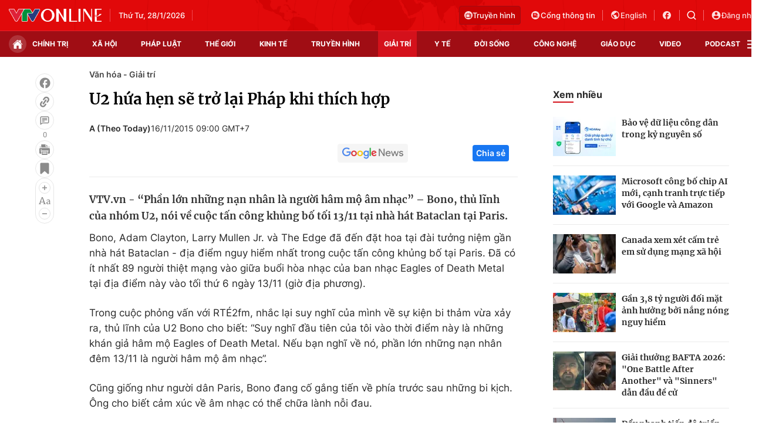

--- FILE ---
content_type: text/html; charset=utf-8
request_url: https://vtv.vn/ajax-detail-bottom-10087.htm
body_size: 5256
content:
<div class="hidden">
    <div class="box-category" data-layout="33" data-cd-key=siteid100:highestviewnews:zoneid10087hour24 >
                    <div class="box-category-top">
                <h2>
                    <span class="box-category-title">
                        Xem nhiều
                    </span>
                </h2>
            </div>
                <div class="box-category-middle">
                            <div class="box-category-item" data-id="100260126194533696"
                 >
                                             <a class="box-category-link-with-avatar img-resize" href="/nghe-si-mua-noi-tieng-duong-le-binh-mang-khong-tuoc-toi-ha-noi-100260126194533696.htm"
                        title="Nghệ sĩ múa nổi tiếng Dương Lệ Bình mang &#039;Khổng tước&#039; tới Hà Nội"   data-newstype="0"  data-type="16">
                                                    <img data-type="avatar"
                                src="https://cdn-images.vtv.vn/zoom/107_67/66349b6076cb4dee98746cf1/2026/01/26/z7470367258784-81c164d38590c64740fa05e4fb524b86-73746621226689372585123-87628876236126372754766.jpg"
                                alt="Nghệ sĩ múa nổi tiếng Dương Lệ Bình mang &#039;Khổng tước&#039; tới Hà Nội" loading=lazy 
                                class="box-category-avatar">
                        
                                            </a>
                                    <div class="box-category-content" >
            <!-- Ảnh dọc-->
                        <h3 class="box-category-title-text">
                <a data-type="title" data-linktype="newsdetail" data-id="100260126194533696"
                    class="box-category-link-title" data-type="16"
                     data-newstype="0"                     href="/nghe-si-mua-noi-tieng-duong-le-binh-mang-khong-tuoc-toi-ha-noi-100260126194533696.htm"
                    title="Nghệ sĩ múa nổi tiếng Dương Lệ Bình mang &#039;Khổng tước&#039; tới Hà Nội"
                     data-trimline="4" >Nghệ sĩ múa nổi tiếng Dương Lệ Bình mang &#039;Khổng tước&#039; tới Hà Nội</a>
                </h3>

                
                
                                <!-- Ảnh dọc-->
                





























        </div>
    </div>

                            <div class="box-category-item" data-id="100260126123610592"
                 >
                                             <a class="box-category-link-with-avatar img-resize" href="/timothee-chalamet-kylie-jenner-hen-ho-tai-mexico-100260126123610592.htm"
                        title="Timothée Chalamet - Kylie Jenner hẹn hò tại Mexico"   data-newstype="0"  data-type="0">
                                                    <img data-type="avatar"
                                src="https://cdn-images.vtv.vn/zoom/107_67/66349b6076cb4dee98746cf1/2026/01/26/119686036-42463238818420262644715-25133895505847745669427.jpg"
                                alt="Timothée Chalamet - Kylie Jenner hẹn hò tại Mexico" loading=lazy 
                                class="box-category-avatar">
                        
                                            </a>
                                    <div class="box-category-content" >
            <!-- Ảnh dọc-->
                        <h3 class="box-category-title-text">
                <a data-type="title" data-linktype="newsdetail" data-id="100260126123610592"
                    class="box-category-link-title" data-type="0"
                     data-newstype="0"                     href="/timothee-chalamet-kylie-jenner-hen-ho-tai-mexico-100260126123610592.htm"
                    title="Timothée Chalamet - Kylie Jenner hẹn hò tại Mexico"
                     data-trimline="4" >Timothée Chalamet - Kylie Jenner hẹn hò tại Mexico</a>
                </h3>

                
                
                                <!-- Ảnh dọc-->
                





























        </div>
    </div>

                            <div class="box-category-item" data-id="100260110033948892"
                 >
                                             <a class="box-category-link-with-avatar img-resize" href="/rap-phim-viet-2026-hua-hen-nhieu-bat-ngo-100260110033948892.htm"
                        title="Rạp phim Việt 2026 hứa hẹn nhiều bất ngờ"   data-newstype="0"  data-type="0">
                                                    <img data-type="avatar"
                                src="https://cdn-images.vtv.vn/zoom/107_67/66349b6076cb4dee98746cf1/2026/01/26/phim-viet-2026-94959339294312296794433-80909906917458800397719.png"
                                alt="Rạp phim Việt 2026 hứa hẹn nhiều bất ngờ" loading=lazy 
                                class="box-category-avatar">
                        
                                            </a>
                                    <div class="box-category-content" >
            <!-- Ảnh dọc-->
                        <h3 class="box-category-title-text">
                <a data-type="title" data-linktype="newsdetail" data-id="100260110033948892"
                    class="box-category-link-title" data-type="0"
                     data-newstype="0"                     href="/rap-phim-viet-2026-hua-hen-nhieu-bat-ngo-100260110033948892.htm"
                    title="Rạp phim Việt 2026 hứa hẹn nhiều bất ngờ"
                     data-trimline="4" >Rạp phim Việt 2026 hứa hẹn nhiều bất ngờ</a>
                </h3>

                
                
                                <!-- Ảnh dọc-->
                





























        </div>
    </div>

                            <div class="box-category-item" data-id="100260123162449307"
                 >
                                             <a class="box-category-link-with-avatar img-resize" href="/dien-vien-phim-cuc-ngan-ngay-cang-khang-dinh-vi-the-100260123162449307.htm"
                        title="Diễn viên phim cực ngắn ngày càng khẳng định vị thế"   data-newstype="0"  data-type="0">
                                                    <img data-type="avatar"
                                src="https://cdn-images.vtv.vn/zoom/107_67/66349b6076cb4dee98746cf1/2026/01/24/abe896d8e250a32c10079c14020ab69a-30384145950171196521117-47479512150782031118926.jpeg"
                                alt="Diễn viên phim cực ngắn ngày càng khẳng định vị thế" loading=lazy 
                                class="box-category-avatar">
                        
                                            </a>
                                    <div class="box-category-content" >
            <!-- Ảnh dọc-->
                        <h3 class="box-category-title-text">
                <a data-type="title" data-linktype="newsdetail" data-id="100260123162449307"
                    class="box-category-link-title" data-type="0"
                     data-newstype="0"                     href="/dien-vien-phim-cuc-ngan-ngay-cang-khang-dinh-vi-the-100260123162449307.htm"
                    title="Diễn viên phim cực ngắn ngày càng khẳng định vị thế"
                     data-trimline="4" >Diễn viên phim cực ngắn ngày càng khẳng định vị thế</a>
                </h3>

                
                
                                <!-- Ảnh dọc-->
                





























        </div>
    </div>

                            <div class="box-category-item" data-id="100260126180322235"
                 >
                                             <a class="box-category-link-with-avatar img-resize" href="/nhung-khoanh-khac-an-tuong-cua-chuong-trinh-nghe-thuat-anh-sang-niem-tin-va-khat-vong-100260126180322235.htm"
                        title="Những khoảnh khắc ấn tượng của chương trình nghệ thuật “Ánh sáng niềm tin và khát vọng”"   data-newstype="1"  data-type="0">
                                                    <img data-type="avatar"
                                src="https://cdn-images.vtv.vn/zoom/107_67/66349b6076cb4dee98746cf1/2026/01/26/chao-mung-dh-dang-20-82612142834327235795047-09415640267140679595624.jpg"
                                alt="Những khoảnh khắc ấn tượng của chương trình nghệ thuật “Ánh sáng niềm tin và khát vọng”" loading=lazy 
                                class="box-category-avatar">
                        
                                            </a>
                                    <div class="box-category-content" >
            <!-- Ảnh dọc-->
                        <h3 class="box-category-title-text">
                <a data-type="title" data-linktype="newsdetail" data-id="100260126180322235"
                    class="box-category-link-title" data-type="0"
                     data-newstype="1"                     href="/nhung-khoanh-khac-an-tuong-cua-chuong-trinh-nghe-thuat-anh-sang-niem-tin-va-khat-vong-100260126180322235.htm"
                    title="Những khoảnh khắc ấn tượng của chương trình nghệ thuật “Ánh sáng niềm tin và khát vọng”"
                     data-trimline="4" >Những khoảnh khắc ấn tượng của chương trình nghệ thuật “Ánh sáng niềm tin và khát vọng”</a>
                </h3>

                
                
                                <!-- Ảnh dọc-->
                





























        </div>
    </div>

                    </div>
    </div>
</div>
    <div class="detail-sm-main">
        <div class="box-category" data-marked-zoneid=vtv_detail_chuyenmuc data-layout="35"  data-cd-key=siteid100:newsinzonesharenews:zone10087 >
        <div class="box-category-top">
            <h2>
            <span class="box-category-title" >
                Tin cùng chuyên mục
            </span>
            </h2>
            <div class="box-action">
                                    <span class="text-days">
                                        Xem theo ngày
                                    </span>

    <div class="list-form">
        <select class="select-item sDay">
            <option  value="0">Ngày</option>
            <option value="1">1</option>
            <option value="2">2</option>
            <option value="3">3</option>
            <option value="4">4</option>
            <option value="5">5</option>
            <option value="6">6</option>
            <option value="7">7</option>
            <option value="8">8</option>
            <option value="9">9</option>
            <option value="10">10</option>
            <option value="11">11</option>
            <option value="12">12</option>
            <option value="13">13</option>
            <option value="14">14</option>
            <option value="15">15</option>
            <option value="16">16</option>
            <option value="17">17</option>
            <option value="18">18</option>
            <option value="19">19</option>
            <option value="20">20</option>
            <option value="21">21</option>
            <option value="22">22</option>
            <option value="23">23</option>
            <option value="24">24</option>
            <option value="25">25</option>
            <option value="26">26</option>
            <option value="27">27</option>
            <option value="28">28</option>
            <option value="29">29</option>
            <option value="30">30</option>
            <option value="31">31</option>
        </select>

        <select class="select-item sMonth">
            <option value="0">Tháng</option>
            <option value="1">Tháng 1</option>
            <option value="2">Tháng 2</option>
            <option value="3">Tháng 3</option>
            <option value="4">Tháng 4</option>
            <option value="5">Tháng 5</option>
            <option value="6">Tháng 6</option>
            <option value="7">Tháng 7</option>
            <option value="8">Tháng 8</option>
            <option value="9">Tháng 9</option>
            <option value="10">Tháng 10</option>
            <option value="11">Tháng 11</option>
            <option value="12">Tháng 12</option>
        </select>

        <select class="select-item sYear">
            <option value="0">Năm</option>
                                        <option value="2026">2026</option>
                            <option value="2025">2025</option>
                            <option value="2024">2024</option>
                            <option value="2023">2023</option>
                            <option value="2022">2022</option>
                            <option value="2021">2021</option>
                            <option value="2020">2020</option>
                            <option value="2019">2019</option>
                    </select>
        <a href="javascript:;" onclick="XemTheoNgay()" class="views" rel="nofollow">XEM</a>
    </div>
</div>
<script>

    $('.sDay').val(27);
    $('.sMonth').val(01);
    $('.sYear').val(2026);
    function XemTheoNgay() {
        var hdZoneUrl = $('#hdZoneUrl').val();
        var hdParentUrl = $('#hdParentUrl').val();

        if (hdParentUrl != undefined && hdParentUrl != '' && hdZoneUrl != 'hdZoneUrl' && hdZoneUrl != undefined) {
            var shortUrl = `/${hdParentUrl}/${hdZoneUrl}`;
        }else if( hdZoneUrl != 'hdZoneUrl' && hdZoneUrl != undefined) {
            var shortUrl = `/${hdZoneUrl}`;
        }


        var day = (($('.sDay').val()<10)?'0':'') + $('.sDay').val() + '';
        var month =(($('.sMonth').val()<10)?'0':'') + $('.sMonth').val() + '';
        var year = $('.sYear').val() + '';


        if (day == '0' || month == '0' || year == '0') {
            alert('Bạn vui lòng chọn đủ ngày tháng năm.');
            return;
        }

        try {
            var re = /^(0[1-9]|[12][0-9]|3[01])-(0[1-9]|1[0-2])-\d{4}$/;

            var dateInput = day + '-' + month + '-' + year;

            var minYear = 1902;
            var maxYear = (new Date()).getFullYear();

            if (regs = dateInput.match(re)) {
                if (regs[1] < 1 || regs[1] > 31) {
                    alert("Giá trị ngày không đúng: " + regs[1]);
                    return;
                } else if (regs[2] < 1 || regs[2] > 12) {
                    alert("Giá trị tháng không đúng: " + regs[2]);
                    return;
                } else if (regs[3] < minYear || regs[3] > maxYear) {
                    alert("Giá trị năm không đúng: " + regs[3] + " - phải nằm trong khoảng " + minYear + " và " + maxYear);
                    return;
                }

                /* check leap year*/

                switch (month) {
                    case "4":
                    case "04":
                    case "6":
                    case "06":
                    case "9":
                    case "09":
                    case "11":
                        if (day > 30) {
                            alert('Không tồn tại ngày: "' + day + '/' + month + '/' + year + '". Hãy thử lại');
                            return;
                        }
                        break;
                    case "2":
                    case "02":
                        var isLeapYear = parseFloat(year) % 4 == 0;

                        if (day > (isLeapYear ? 29 : 28)) {
                            alert('Không tồn tại ngày: "' + day + '/' + month + '/' + year + '". Hãy thử lại');
                            return;
                        }
                        break;
                }
            } else {
                alert('Không tồn tại ngày: "' + day + '/' + month + '/' + year + '". Hãy thử lại');
                return;
            }

            /* date time OK*/
            var url = `${shortUrl}/xem-theo-ngay/${dateInput}.htm`;

            //alert(url);
            window.location = url;
        } catch (e) {
            console.log('exception:' + e);
            alert('Không tồn tại ngày: "' + day + '/' + month + '/' + year + '". Hãy thử lại');
        }
    }
</script>

        </div>

        <div class="box-category-middle">
                            <div class="box-category-item" data-id="10026012714343693"
                 >
                                             <a class="box-category-link-with-avatar img-resize" href="/nhac-kich-giac-mo-chi-pheo-doat-giai-thuong-tinh-hoa-san-khau-10026012714343693.htm"
                        title="Nhạc kịch Giấc mơ Chí Phèo đoạt giải thưởng Tinh hoa sân khấu"   data-newstype="0"  data-type="0">
                                                    <img data-type="avatar"
                                src="https://cdn-images.vtv.vn/zoom/227_142/66349b6076cb4dee98746cf1/2026/01/27/f41a6957-8887-4cba-b955-e5b4662ac393-20351943869226906135602-12650469054270576639680.jpeg"
                                alt="Nhạc kịch Giấc mơ Chí Phèo đoạt giải thưởng Tinh hoa sân khấu" loading=lazy 
                                class="box-category-avatar">
                        
                                            </a>
                                    <div class="box-category-content" >
            <!-- Ảnh dọc-->
                        <h3 class="box-category-title-text">
                <a data-type="title" data-linktype="newsdetail" data-id="10026012714343693"
                    class="box-category-link-title" data-type="0"
                     data-newstype="0"                     href="/nhac-kich-giac-mo-chi-pheo-doat-giai-thuong-tinh-hoa-san-khau-10026012714343693.htm"
                    title="Nhạc kịch Giấc mơ Chí Phèo đoạt giải thưởng Tinh hoa sân khấu"
                     data-trimline="3" >Nhạc kịch Giấc mơ Chí Phèo đoạt giải thưởng Tinh hoa sân khấu</a>
                </h3>

                
                
                                <!-- Ảnh dọc-->
                





























        </div>
    </div>

                            <div class="box-category-item" data-id="100260127135120569"
                 >
                                             <a class="box-category-link-with-avatar img-resize" href="/giai-thoai-do-thi-nam-bo-quen-thuoc-tro-lai-voi-lau-chu-hoa-100260127135120569.htm"
                        title="Giai thoại đô thị Nam Bộ quen thuộc trở lại với “Lầu chú Hỏa”"   data-newstype="0"  data-type="0">
                                                    <img data-type="avatar"
                                src="https://cdn-images.vtv.vn/zoom/227_142/66349b6076cb4dee98746cf1/2026/01/27/phim-lau-chu-hoa-84422541844358851279145-34964361134914858614055.jpg"
                                alt="Giai thoại đô thị Nam Bộ quen thuộc trở lại với “Lầu chú Hỏa”" loading=lazy 
                                class="box-category-avatar">
                        
                                            </a>
                                    <div class="box-category-content" >
            <!-- Ảnh dọc-->
                        <h3 class="box-category-title-text">
                <a data-type="title" data-linktype="newsdetail" data-id="100260127135120569"
                    class="box-category-link-title" data-type="0"
                     data-newstype="0"                     href="/giai-thoai-do-thi-nam-bo-quen-thuoc-tro-lai-voi-lau-chu-hoa-100260127135120569.htm"
                    title="Giai thoại đô thị Nam Bộ quen thuộc trở lại với “Lầu chú Hỏa”"
                     data-trimline="3" >Giai thoại đô thị Nam Bộ quen thuộc trở lại với “Lầu chú Hỏa”</a>
                </h3>

                
                
                                <!-- Ảnh dọc-->
                





























        </div>
    </div>

                            <div class="box-category-item" data-id="100260127140201775"
                 >
                                             <a class="box-category-link-with-avatar img-resize" href="/giai-thuong-tinh-hoa-viet-nhieu-nghe-si-tac-pham-dinh-dam-trong-nam-2025-duoc-vinh-danh-100260127140201775.htm"
                        title="Giải thưởng Tinh Hoa Việt: Nhiều nghệ sĩ, tác phẩm đình đám trong năm 2025 được vinh danh "   data-newstype="0"  data-type="0">
                                                    <img data-type="avatar"
                                src="https://cdn-images.vtv.vn/zoom/227_142/66349b6076cb4dee98746cf1/2026/01/27/z7472472191579-385e355be8f788fbe4df92ba272f1057-39508189197781574836485-42499276419272312976415.jpg"
                                alt="Giải thưởng Tinh Hoa Việt: Nhiều nghệ sĩ, tác phẩm đình đám trong năm 2025 được vinh danh " loading=lazy 
                                class="box-category-avatar">
                        
                                            </a>
                                    <div class="box-category-content" >
            <!-- Ảnh dọc-->
                        <h3 class="box-category-title-text">
                <a data-type="title" data-linktype="newsdetail" data-id="100260127140201775"
                    class="box-category-link-title" data-type="0"
                     data-newstype="0"                     href="/giai-thuong-tinh-hoa-viet-nhieu-nghe-si-tac-pham-dinh-dam-trong-nam-2025-duoc-vinh-danh-100260127140201775.htm"
                    title="Giải thưởng Tinh Hoa Việt: Nhiều nghệ sĩ, tác phẩm đình đám trong năm 2025 được vinh danh "
                     data-trimline="3" >Giải thưởng Tinh Hoa Việt: Nhiều nghệ sĩ, tác phẩm đình đám trong năm 2025 được vinh danh </a>
                </h3>

                
                
                                <!-- Ảnh dọc-->
                





























        </div>
    </div>

                            <div class="box-category-item" data-id="100260127103332315"
                 >
                                             <a class="box-category-link-with-avatar img-resize" href="/cha-eun-woo-viet-thu-xin-loi-giua-cao-buoc-tron-thue-13-trieu-usd-100260127103332315.htm"
                        title="Cha Eun-woo viết thư xin lỗi giữa cáo buộc trốn thuế 13 triệu USD"   data-newstype="0"  data-type="0">
                                                    <img data-type="avatar"
                                src="https://cdn-images.vtv.vn/zoom/227_142/66349b6076cb4dee98746cf1/2026/01/27/package-media-46541103804452923490898-65732600545532419186238.png"
                                alt="Cha Eun-woo viết thư xin lỗi giữa cáo buộc trốn thuế 13 triệu USD" loading=lazy 
                                class="box-category-avatar">
                        
                                            </a>
                                    <div class="box-category-content" >
            <!-- Ảnh dọc-->
                        <h3 class="box-category-title-text">
                <a data-type="title" data-linktype="newsdetail" data-id="100260127103332315"
                    class="box-category-link-title" data-type="0"
                     data-newstype="0"                     href="/cha-eun-woo-viet-thu-xin-loi-giua-cao-buoc-tron-thue-13-trieu-usd-100260127103332315.htm"
                    title="Cha Eun-woo viết thư xin lỗi giữa cáo buộc trốn thuế 13 triệu USD"
                     data-trimline="3" >Cha Eun-woo viết thư xin lỗi giữa cáo buộc trốn thuế 13 triệu USD</a>
                </h3>

                
                
                                <!-- Ảnh dọc-->
                





























        </div>
    </div>

                            <div class="box-category-item" data-id="100260127101426458"
                 >
                                             <a class="box-category-link-with-avatar img-resize" href="/cha-eun-woo-mat-cac-hop-dong-quang-cao-thoi-trang-sau-cao-buoc-tron-thue-13-trieu-usd-100260127101426458.htm"
                        title="Cha Eun-woo mất các hợp đồng quảng cáo thời trang sau cáo buộc trốn thuế 13 triệu USD"   data-newstype="0"  data-type="0">
                                                    <img data-type="avatar"
                                src="https://cdn-images.vtv.vn/zoom/227_142/66349b6076cb4dee98746cf1/2026/01/27/package-media-78457427648261133750127-97464154467474416938001.png"
                                alt="Cha Eun-woo mất các hợp đồng quảng cáo thời trang sau cáo buộc trốn thuế 13 triệu USD" loading=lazy 
                                class="box-category-avatar">
                        
                                            </a>
                                    <div class="box-category-content" >
            <!-- Ảnh dọc-->
                        <h3 class="box-category-title-text">
                <a data-type="title" data-linktype="newsdetail" data-id="100260127101426458"
                    class="box-category-link-title" data-type="0"
                     data-newstype="0"                     href="/cha-eun-woo-mat-cac-hop-dong-quang-cao-thoi-trang-sau-cao-buoc-tron-thue-13-trieu-usd-100260127101426458.htm"
                    title="Cha Eun-woo mất các hợp đồng quảng cáo thời trang sau cáo buộc trốn thuế 13 triệu USD"
                     data-trimline="3" >Cha Eun-woo mất các hợp đồng quảng cáo thời trang sau cáo buộc trốn thuế 13 triệu USD</a>
                </h3>

                
                
                                <!-- Ảnh dọc-->
                





























        </div>
    </div>

                            <div class="box-category-item" data-id="100260123162449307"
                 >
                                             <a class="box-category-link-with-avatar img-resize" href="/dien-vien-phim-cuc-ngan-ngay-cang-khang-dinh-vi-the-100260123162449307.htm"
                        title="Diễn viên phim cực ngắn ngày càng khẳng định vị thế"   data-newstype="0"  data-type="0">
                                                    <img data-type="avatar"
                                src="https://cdn-images.vtv.vn/zoom/227_142/66349b6076cb4dee98746cf1/2026/01/24/abe896d8e250a32c10079c14020ab69a-30384145950171196521117-47479512150782031118926.jpeg"
                                alt="Diễn viên phim cực ngắn ngày càng khẳng định vị thế" loading=lazy 
                                class="box-category-avatar">
                        
                                            </a>
                                    <div class="box-category-content" >
            <!-- Ảnh dọc-->
                        <h3 class="box-category-title-text">
                <a data-type="title" data-linktype="newsdetail" data-id="100260123162449307"
                    class="box-category-link-title" data-type="0"
                     data-newstype="0"                     href="/dien-vien-phim-cuc-ngan-ngay-cang-khang-dinh-vi-the-100260123162449307.htm"
                    title="Diễn viên phim cực ngắn ngày càng khẳng định vị thế"
                     data-trimline="3" >Diễn viên phim cực ngắn ngày càng khẳng định vị thế</a>
                </h3>

                
                
                                <!-- Ảnh dọc-->
                





























        </div>
    </div>

                            <div class="box-category-item" data-id="100260110033948892"
                 >
                                             <a class="box-category-link-with-avatar img-resize" href="/rap-phim-viet-2026-hua-hen-nhieu-bat-ngo-100260110033948892.htm"
                        title="Rạp phim Việt 2026 hứa hẹn nhiều bất ngờ"   data-newstype="0"  data-type="0">
                                                    <img data-type="avatar"
                                src="https://cdn-images.vtv.vn/zoom/227_142/66349b6076cb4dee98746cf1/2026/01/26/phim-viet-2026-94959339294312296794433-80909906917458800397719.png"
                                alt="Rạp phim Việt 2026 hứa hẹn nhiều bất ngờ" loading=lazy 
                                class="box-category-avatar">
                        
                                            </a>
                                    <div class="box-category-content" >
            <!-- Ảnh dọc-->
                        <h3 class="box-category-title-text">
                <a data-type="title" data-linktype="newsdetail" data-id="100260110033948892"
                    class="box-category-link-title" data-type="0"
                     data-newstype="0"                     href="/rap-phim-viet-2026-hua-hen-nhieu-bat-ngo-100260110033948892.htm"
                    title="Rạp phim Việt 2026 hứa hẹn nhiều bất ngờ"
                     data-trimline="3" >Rạp phim Việt 2026 hứa hẹn nhiều bất ngờ</a>
                </h3>

                
                
                                <!-- Ảnh dọc-->
                





























        </div>
    </div>

                                        <zone id="mfw3go2k"></zone>
    <script>
        if (pageSettings.allowAds) arfAsync.push("mfw3go2k");
    </script>

                    </div>
    </div>

        <!-- xem thêm per -->
        <div id='vtv_detail_readmore_web'></div>
    </div>
<script>
    if (!isNotAllow3rd) {
        loadJsAsync("https://js.aiservice.vn/rec/vtv_detail_readmore_web.js", function () {});
    }
    (runinit = window.runinit || []).push(function () {

        // if ($('.box-category[data-layout="33"]').length > 0) {
        //     jQuery('.box-category[data-layout="33"]').detach().insertBefore('.insert-most-view-detail');
        // }
        $('.box-category-link-title[data-trimline="3"]').trimLine(3);
        $('.box-category-link-title[data-trimline="4"]').trimLine(4);

        var item = $('.box-category[data-layout="35"] .box-category-item');
        var newsId = $('#hdNewsId').val();
        $.each(item, function (index, obj) {
            if (newsId != "undefined" && newsId != "") {
                if ($(this).attr("data-id") == newsId) {
                    $(this).remove();
                }
            }
        }).promise().done(function (){
            if ($('.box-category[data-layout="35"] .box-category-item').length > 6){
                $('.box-category[data-layout="35"] .box-category-item').last().remove();
            }
        });

        //chỉnh lại thum ảnh bài bigstory
        if($('.detail__sm-bottom-tt').length){
            $.each( $('.detail__sm-bottom-tt [data-layout="35"] img'), function (index, obj) {
                var src =  $(this).attr("src");
                src = src.replaceAll('/zoom/227_142/','/zoom/314_196/')
                $(this).attr("src",src);
            });
        }
    });
</script>

<!--u: 27/01/2026 15:43:28 -->